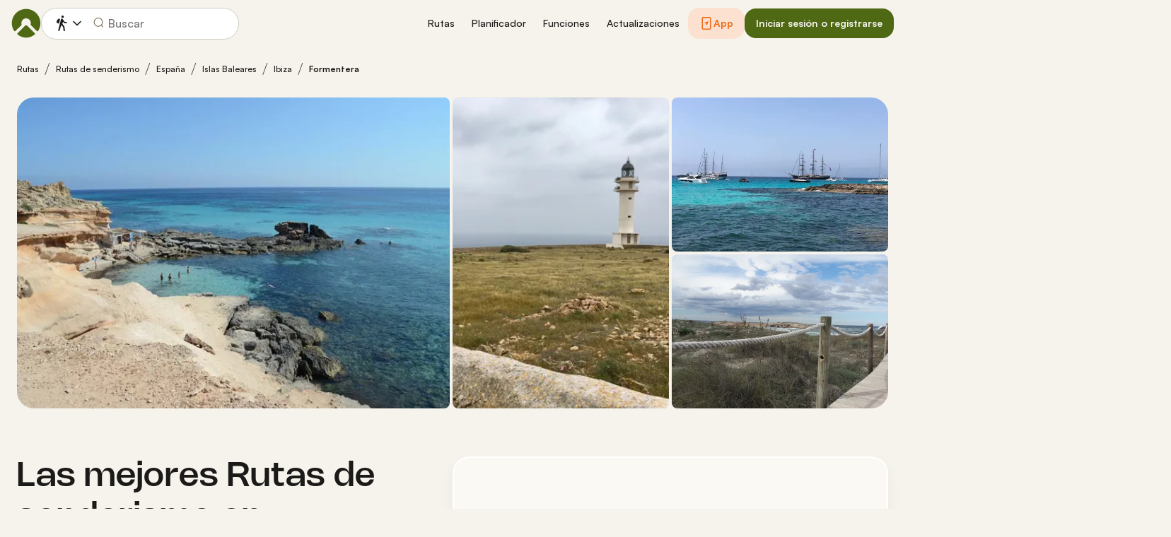

--- FILE ---
content_type: image/svg+xml
request_url: https://www.komoot.com/assets/427a5e5644a0be72.svg
body_size: 4107
content:
<svg fill="none" height="44" viewBox="0 0 148 44" width="148" xmlns="http://www.w3.org/2000/svg" xmlns:xlink="http://www.w3.org/1999/xlink"><clipPath id="a"><path d="m0 0h148v44h-148z"/></clipPath><g clip-path="url(#a)"><path clip-rule="evenodd" d="m3.30112 0c-1.82316 0-3.30112 1.37438-3.30112 3.06977v37.86043c0 1.6954 1.47796 3.0698 3.30112 3.0698h141.39788c1.823 0 3.301-1.3744 3.301-3.0698v-37.86043c0-1.69539-1.478-3.06977-3.301-3.06977z" fill="#000" fill-rule="evenodd"/><g fill="#fff"><path clip-rule="evenodd" d="m27.8267 6c.1312 1.71262-.4104 3.4089-1.5098 4.7286-.5264.6548-1.1945 1.1815-1.954 1.5406-.7595.3592-1.5906.5412-2.4307.5326-.0536-.8236.0556-1.6497.3215-2.431.2658-.78132.6831-1.50259 1.2278-2.12258 1.1142-1.26909 2.6657-2.07181 4.3452-2.24822zm3.0637 12.4649c-.5581.9834-.8585 2.092-.873 3.2227.0013 1.2719.3771 2.5152 1.0803 3.5749.7032 1.0598 1.7028 1.8891 2.8742 2.3845-.4605 1.4961-1.1547 2.91-2.0569 4.1893-1.2116 1.8125-2.4819 3.5831-4.4982 3.6158-.9589.0222-1.6062-.2536-2.2807-.5409-.7035-.2997-1.4367-.612-2.5839-.612-1.2167 0-1.9826.3223-2.7214.6332-.6384.2687-1.2564.5288-2.1275.565-1.9202.0711-3.3876-1.9344-4.6433-3.7298-2.5097-3.6666-4.46389-10.333-1.844-14.869.6049-1.0868 1.4809-1.9985 2.5428-2.6461s2.2734-1.0091 3.5166-1.0493c1.089-.0224 2.134.3974 3.0502.7654.7007.2814 1.326.5326 1.8381.5326.4501 0 1.058-.2412 1.7664-.5224 1.116-.4429 2.4815-.9849 3.8729-.8388 1.0664.0334 2.1104.3149 3.0489.8223.9386.5074 1.7459 1.2267 2.3578 2.1006-.9633.5923-1.7611 1.4185-2.3193 2.402z" fill-rule="evenodd"/><path d="m56.6625 29.3407h-5.2067l-1.2504 3.9532h-2.2054l4.9317-14.6257h2.2913l4.9317 14.6257h-2.2429zm-4.6675-1.8241h4.1272l-2.0346-6.4157h-.0569z"/><path d="m70.8056 27.9628c0 3.3137-1.6564 5.4427-4.1561 5.4427-.6333.0354-1.263-.1207-1.8172-.4507-.5542-.3299-1.0103-.8203-1.3163-1.4149h-.0473v5.2816h-2.0443v-14.1909h1.9788v1.7736h.0376c.32-.5918.7839-1.0796 1.3423-1.4116.5584-.3319 1.1904-.4956 1.8288-.4735 2.5275 0 4.1937 2.1393 4.1937 5.4437zm-2.1012 0c0-2.1588-1.042-3.5782-2.6318-3.5782-1.5619 0-2.6125 1.4493-2.6125 3.5782 0 2.1486 1.0506 3.5874 2.6125 3.5874 1.5898 0 2.6318-1.4089 2.6318-3.5874z"/><path d="m81.7669 27.9628c0 3.3137-1.6564 5.4427-4.1561 5.4427-.6333.0354-1.263-.1208-1.8172-.4507-.5541-.3299-1.0103-.8203-1.3163-1.4149h-.0473v5.2816h-2.0443v-14.1909h1.9787v1.7736h.0376c.3201-.5918.784-1.0796 1.3424-1.4116.5584-.3319 1.1904-.4956 1.8287-.4735 2.5277 0 4.1938 2.1393 4.1938 5.4437zm-2.1012 0c0-2.1588-1.042-3.5782-2.6318-3.5782-1.5619 0-2.6125 1.4493-2.6125 3.5782 0 2.1486 1.0506 3.5874 2.6125 3.5874 1.5898 0 2.6318-1.4089 2.6318-3.5874z"/><path d="m89.0114 29.2188c.1514 1.4504 1.4674 2.4027 3.2656 2.4027 1.723 0 2.9627-.9524 2.9627-2.2601 0-1.1352-.7477-1.815-2.518-2.2808l-1.7703-.4566c-2.5083-.6487-3.6727-1.9047-3.6727-3.9428 0-2.5235 2.0539-4.2568 4.9704-4.2568 2.8863 0 4.8651 1.7333 4.9317 4.2568h-2.0636c-.1235-1.4596-1.2504-2.3406-2.8972-2.3406-1.6467 0-2.7736.8914-2.7736 2.1887 0 1.0341.7197 1.6425 2.4804 2.1083l1.5049.3956c2.8027.7097 3.9671 1.9151 3.9671 4.0544 0 2.7363-2.0356 4.45-5.2733 4.45-3.0293 0-5.0746-1.6735-5.2067-4.3189z"/><path d="m101.811 20.1071v2.5235h1.893v1.7333h-1.893v5.8786c0 .9132.379 1.3388 1.211 1.3388.225-.0042.45-.0211.673-.0507v1.723c-.374.0749-.755.1088-1.136.1012-2.016 0-2.8023-.8109-2.8023-2.8789v-6.112h-1.448v-1.7333h1.448v-2.5235z"/><path d="m104.801 27.9628c0-3.355 1.846-5.4633 4.724-5.4633 2.887 0 4.724 2.1082 4.724 5.4633 0 3.3643-1.827 5.4634-4.724 5.4634-2.896 0-4.724-2.0991-4.724-5.4634zm7.365 0c0-2.3015-.985-3.6598-2.641-3.6598-1.657 0-2.641 1.3687-2.641 3.6598 0 2.3107.984 3.6587 2.641 3.6587 1.656 0 2.641-1.348 2.641-3.6587z"/><path d="m115.934 22.6306h1.95v1.815h.047c.132-.5669.443-1.0678.879-1.4187.436-.3508.972-.5302 1.517-.5079.236-.0009.47.0265.7.0817v2.0473c-.297-.0973-.607-.142-.918-.1323-.297-.0129-.593.0432-.868.1644s-.522.3046-.724.5376c-.203.2331-.356.5103-.448.8126-.093.3023-.124.6226-.09.9387v6.3249h-2.045z"/><path d="m130.452 30.1619c-.275 1.9358-2.035 3.2642-4.288 3.2642-2.897 0-4.695-2.0783-4.695-5.4127 0-3.3447 1.808-5.5139 4.609-5.5139 2.756 0 4.488 2.0266 4.488 5.2597v.7499h-7.034v.1323c-.032.3924.014.7878.135 1.1598s.315.7121.568.9978c.254.2856.561.5103.902.6591.34.1487.707.2182 1.074.2037.484.0484.968-.0714 1.383-.3416.414-.2702.736-.6765.917-1.1583zm-6.91-3.1825h4.979c.018-.3528-.032-.706-.147-1.0372s-.293-.6333-.522-.8874c-.229-.2542-.505-.4548-.811-.5893-.305-.1345-.633-.2-.963-.1924-.333-.0022-.663.0663-.971.2014-.308.1352-.588.3343-.824.5859-.235.2516-.422.5508-.549.8801-.128.3294-.193.6825-.192 1.0389z"/><path d="m49.1005 11.1754c0-2.27904 1.1323-3.68685 2.9563-3.68685.6574-.03486 1.303.19623 1.8087.64741.5056.45117.8343 1.08944.9209 1.78808h-1.0152c-.0851-.41403-.3035-.78285-.6169-1.04197-.3134-.25913-.7019-.39208-1.0975-.37562-1.1784 0-1.9154 1.02769-1.9154 2.66895 0 1.6367.737 2.6638 1.9197 2.6638.3812.0306.7604-.082 1.0725-.3183.3121-.2364.5375-.5817.6376-.9768h1.0152c-.0991.6821-.4346 1.299-.9398 1.7277-.5052.4288-1.1428.6378-1.7855.5853-1.824 0-2.9606-1.4072-2.9606-3.6817z"/><path d="m55.9014 12.0329c-.0311-.3485.0061-.7002.1093-1.0324.1033-.3322.2702-.6377.4901-.8967.22-.25914.4881-.46615.7871-.60781s.6224-.21483.9494-.21483.6504.07317.9494.21483c.2991.14166.5671.34867.7871.60781.2199.259.3868.5645.4901.8967.1032.3322.1404.6839.1093 1.0324.0317.3489-.0051.701-.108 1.0338-.103.3327-.2698.6387-.4898.8983s-.4883.4671-.7876.609c-.2993.142-.6231.2153-.9505.2153s-.6511-.0733-.9505-.2153c-.2993-.1419-.5676-.3494-.7876-.609s-.3868-.5656-.4898-.8983c-.1029-.3328-.1397-.6849-.108-1.0338zm3.6663 0c0-1.1496-.4823-1.8219-1.3288-1.8219-.8497 0-1.3277.6723-1.3277 1.8219 0 1.1588.4781 1.8259 1.3277 1.8259.8465 0 1.3288-.6717 1.3288-1.8259z"/><path d="m61.8848 9.38347h.941v.84253h.073c.1239-.30262.333-.55628.5979-.72566.265-.16937.5727-.24601.8802-.21924.2411-.0194.4831.01951.7081.11384.2251.09434.4274.24168.5921.43112.1646.18944.2874.41614.3591.66324s.0906.5084.0552.7643v3.4333h-.9775v-3.1704c0-.8523-.3459-1.2761-1.0689-1.2761-.1636-.0082-.327.0216-.4788.0874-.1519.0657-.2887.1659-.401.2935-.1123.1277-.1976.2798-.2499.446-.0522.1663-.0703.3426-.053.517v3.1026h-.9775z"/><path d="m69.4139 9.28111c1.114 0 1.8423.55496 1.9379 1.49009h-.9378c-.0902-.3894-.4458-.6378-1.0001-.6378-.5457 0-.9603.2772-.9603.6913 0 .3168.2503.5164.7874.6481l.8228.2041c.9421.2341 1.3836.6677 1.3836 1.447 0 .9983-.869 1.6654-2.0517 1.6654-1.1784 0-1.9465-.5699-2.0335-1.5096h.9786c.0844.2237.2364.4105.4318.5305.1954.1201.4228.1663.6457.1314.609 0 1.042-.2921 1.042-.716 0-.3163-.2321-.521-.7284-.6475l-.8636-.2145c-.9421-.2387-1.3783-.6913-1.3783-1.4803 0-.94026.8046-1.60219 1.9239-1.60219z"/><path d="m72.6817 8.49668 1.1419-1.67522h1.1462l-1.2783 1.67522zm.101.88679h.9732v5.30343h-.9732z"/><path d="m75.2781 15.2177h1.0001c.0827.3848.4963.6332 1.1558.6332.8143 0 1.2966-.4141 1.2966-1.1151v-1.0179h-.073c-.1534.2849-.3773.5189-.647.6761-.2698.1572-.5749.2315-.8816.2147-1.2644 0-2.0464-1.0467-2.0464-2.6345 0-1.6171.7906-2.67873 2.056-2.67873.3144-.01172.6258.0693.9001.23421s.501.40737.6554.70092h.0773v-.84714h.9367v5.34714c0 1.2128-.8873 1.9823-2.288 1.9823-1.2375.0001-2.0378-.594-2.142-1.4952zm3.4708-3.2486c0-1.0565-.5103-1.7334-1.3428-1.7334-.8411 0-1.3138.6769-1.3138 1.7334 0 1.057.4727 1.7338 1.3138 1.7338.8379 0 1.3428-.6717 1.3428-1.7338z"/><path d="m85.4417 14.6869h-.942v-.8425h-.0774c-.1252.3058-.3371.5615-.6057.7311s-.5802.2444-.8907.2138c-.2395.0182-.4799-.0213-.7034-.1155-.2234-.0942-.4244-.2408-.588-.4291-.1637-.1882-.2859-.4133-.3577-.6587s-.0914-.5049-.0573-.7595v-3.44303h.9792v3.17043c0 .8569.3223 1.2664 1.0409 1.2664.1666.0169.3347-.0062.4919-.0677.1572-.0614.2997-.1597.4169-.2876s.2063-.2822.2608-.4517c.0544-.1694.0729-.3498.0539-.5278v-3.10203h.9786z"/><path d="m91.1878 13.2549c-.1328.4847-.4206.904-.8129 1.1845-.3924.2805-.8644.4043-1.3334.3499-.3263.0092-.6506-.0577-.9504-.1962-.2997-.1384-.5678-.345-.7855-.6054-.2177-.2605-.3798-.5685-.4752-.9028-.0953-.3343-.1216-.6868-.077-1.033-.0434-.3474-.0167-.7006.0785-1.0359.0951-.3353.2564-.6448.4729-.9075.2166-.26272.4833-.47256.7822-.61532s.6229-.21509.9502-.2121c1.3782 0 2.2097 1.00822 2.2097 2.67352v.3653h-3.4977v.0586c-.0153.1946.0075.3905.0671.5752.0595.1846.1544.3538.2786.4969.1242.143.275.2567.4426.3337.1676.0771.3484.1157.5308.1136.2339.03.4708-.0151.6806-.1296.2098-.1144.3831-.2932.4978-.5134zm-3.4386-1.7091h2.5018c.0124-.178-.0102-.3568-.0663-.5249-.056-.1681-.1443-.3218-.2591-.4511-.1149-.1294-.2537-.2317-.4076-.3002s-.3195-.1018-.4862-.0977c-.1691-.0023-.3369.0317-.4935.1-.1566.0682-.2988.1693-.4184.2974-.1195.128-.2139.2804-.2776.4481-.0636.1677-.0953.3474-.0931.5284z"/><path d="m92.6046 7.31314h.9775v7.37376h-.9775z"/><path d="m94.941 12.0329c-.0311-.3485.0061-.7002.1094-1.0324.1032-.3322.2701-.6377.4901-.8967.2199-.25914.488-.46615.787-.60781s.6224-.21483.9494-.21483.6504.07317.9494.21483c.2991.14166.5672.34867.7871.60781.2199.259.3869.5645.4901.8967s.1404.6839.1093 1.0324c.0317.3489-.0051.701-.108 1.0338-.103.3327-.2698.6387-.4898.8983s-.4883.4671-.7876.609c-.2993.142-.6231.2153-.9505.2153s-.6511-.0733-.9505-.2153c-.2993-.1419-.5676-.3494-.7876-.609s-.3868-.5656-.4897-.8983c-.103-.3328-.1398-.6849-.1081-1.0338zm3.6663 0c0-1.1496-.4823-1.8219-1.3288-1.8219-.8497 0-1.3277.6723-1.3277 1.8219 0 1.1588.4781 1.8259 1.3277 1.8259.8465 0 1.3288-.6717 1.3288-1.8259z"/><path d="m107.8 13.2549c-.132.4847-.42.904-.812 1.1845-.393.2805-.865.4043-1.334.3499-.326.0092-.65-.0577-.95-.1962-.3-.1384-.568-.345-.786-.6054-.217-.2605-.38-.5685-.475-.9028s-.122-.6868-.077-1.033c-.043-.3474-.017-.7006.079-1.0359.095-.3353.256-.6448.473-.9075.216-.26272.483-.47256.782-.61532s.623-.21509.95-.2121c1.378 0 2.21 1.00822 2.21 2.67352v.3653h-3.498v.0586c-.015.1946.007.3905.067.5752.06.1846.154.3538.279.4969.124.143.275.2567.442.3337.168.0771.349.1157.531.1136.234.03.471-.0151.681-.1296.209-.1144.383-.2932.497-.5134zm-3.438-1.7091h2.502c.012-.178-.01-.3568-.067-.5249-.056-.1681-.144-.3218-.259-.4511-.115-.1294-.253-.2317-.407-.3002s-.32-.1018-.486-.0977c-.17-.0023-.337.0317-.494.0999-.157.0683-.299.1694-.418.2974-.12.1281-.214.2805-.278.4482s-.095.3474-.093.5284z"/><path d="m109.172 9.38347h.941v.84253h.073c.124-.30262.333-.55628.598-.72566.265-.16937.573-.24601.88-.21924.241-.0194.483.01951.708.11384.226.09434.428.24168.593.43112.164.18944.287.41614.359.66324.071.2471.09.5084.055.7643v3.4333h-.978v-3.1704c0-.8523-.346-1.2761-1.069-1.2761-.163-.0082-.326.0216-.478.0874-.152.0657-.289.1659-.401.2935-.113.1277-.198.2798-.25.446-.052.1663-.071.3426-.053.517v3.1026h-.978z"/><path d="m121.766 13.2549c-.132.4847-.42.904-.813 1.1845-.392.2805-.864.4043-1.333.3499-.326.0092-.651-.0577-.95-.1962-.3-.1384-.568-.345-.786-.6054-.217-.2605-.38-.5685-.475-.9028s-.122-.6868-.077-1.033c-.043-.3474-.017-.7006.078-1.0359.096-.3353.257-.6448.473-.9075.217-.26272.484-.47256.783-.61532.298-.14276.622-.21509.95-.2121 1.378 0 2.209 1.00822 2.209 2.67352v.3653h-3.497v.0586c-.016.1946.007.3905.067.5752.059.1846.154.3538.279.4969.124.143.274.2567.442.3337.168.0771.349.1157.531.1136.234.03.471-.0151.68-.1296.21-.1144.384-.2932.498-.5134zm-3.438-1.7091h2.502c.012-.178-.011-.3568-.067-.5249s-.144-.3218-.259-.4511c-.115-.1294-.254-.2317-.407-.3002-.154-.0685-.32-.1018-.487-.0977-.169-.0023-.336.0317-.493.1-.157.0682-.299.1693-.418.2974-.12.128-.214.2804-.278.4481s-.095.3474-.093.5284z"/><path d="m123.183 7.31314h.978v7.37376h-.978z"/></g></g></svg>